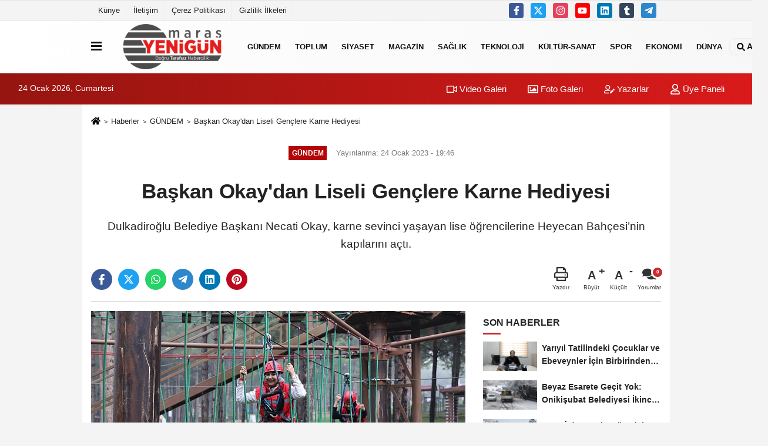

--- FILE ---
content_type: text/html; charset=UTF-8
request_url: https://www.marasyenigun.com/baskan-okay-dan-liseli-genclere-karne-hediyesi/29830/
body_size: 10862
content:
 <!DOCTYPE html> <html lang="tr-TR"><head> <meta name="format-detection" content="telephone=no"/> <meta id="meta-viewport" name="viewport" content="width=1200"> <meta charset="utf-8"> <title>Başkan Okay’dan Liseli Gençlere Karne Hediyesi - GÜNDEM - Maraş Yenigün</title> <meta name="title" content="Başkan Okay&#39;dan Liseli Gençlere Karne Hediyesi - GÜNDEM - Maraş Yenigün"> <meta name="description" content="Dulkadiroğlu Belediye Başkanı Necati Okay, karne sevinci yaşayan lise öğrencilerine Heyecan Bahçesi&#39;nin kapılarını açtı."> <meta name="datePublished" content="2023-01-24T19:46:37+03:00"> <meta name="dateModified" content="2023-01-24T19:46:37+03:00"> <meta name="articleSection" content="news"> <link rel="canonical" href="https://www.marasyenigun.com/baskan-okay-dan-liseli-genclere-karne-hediyesi/29830/" /> <link rel="manifest" href="https://www.marasyenigun.com/manifest.json"> <meta name="robots" content="max-image-preview:large" /> <meta name="robots" content="max-snippet:160"> <link rel="image_src" type="image/jpeg" href="https://www.marasyenigun.com/images/haberler/2023/01/baskan-okay-dan-liseli-genclere-karne-hediyesi.jpg"/> <meta http-equiv="content-language" content="tr"/> <meta name="content-language" content="tr"><meta name="apple-mobile-web-app-status-bar-style" content="#ebe7e6"><meta name="msapplication-navbutton-color" content="#ebe7e6"> <meta name="theme-color" content="#ebe7e6"/> <link rel="shortcut icon" type="image/x-icon" href="https://www.marasyenigun.com/favicon.ico"> <link rel="apple-touch-icon" href="https://www.marasyenigun.com/favicon.ico"> <meta property="og:site_name" content="https://www.marasyenigun.com" /> <meta property="og:type" content="article" /> <meta property="og:title" content="Başkan Okay&#39;dan Liseli Gençlere Karne Hediyesi" /> <meta property="og:url" content="https://www.marasyenigun.com/baskan-okay-dan-liseli-genclere-karne-hediyesi/29830/" /> <meta property="og:description" content="Dulkadiroğlu Belediye Başkanı Necati Okay, karne sevinci yaşayan lise öğrencilerine Heyecan Bahçesi&#39;nin kapılarını açtı."/> <meta property="og:image" content="https://www.marasyenigun.com/images/haberler/2023/01/baskan-okay-dan-liseli-genclere-karne-hediyesi.jpg" /> <meta property="og:locale" content="tr_TR" /> <meta property="og:image:width" content="641" /> <meta property="og:image:height" content="380" /> <meta property="og:image:alt" content="Başkan Okay&#39;dan Liseli Gençlere Karne Hediyesi" /> <meta name="twitter:card" content="summary_large_image" /> <meta name="twitter:url" content="https://www.marasyenigun.com/baskan-okay-dan-liseli-genclere-karne-hediyesi/29830/" /> <meta name="twitter:title" content="Başkan Okay&#39;dan Liseli Gençlere Karne Hediyesi" /> <meta name="twitter:description" content="Dulkadiroğlu Belediye Başkanı Necati Okay, karne sevinci yaşayan lise öğrencilerine Heyecan Bahçesi&#39;nin kapılarını açtı." /> <meta name="twitter:image:src" content="https://www.marasyenigun.com/images/haberler/2023/01/baskan-okay-dan-liseli-genclere-karne-hediyesi.jpg" /> <meta name="twitter:domain" content="https://www.marasyenigun.com" /> <link rel="alternate" type="application/rss+xml" title="Başkan Okay&#39;dan Liseli Gençlere Karne Hediyesi" href="https://www.marasyenigun.com/rss_gundem_5.xml"/> <script type="text/javascript"> var facebookApp = ''; var facebookAppVersion = ''; var twitter_username = ''; var reklamtime = "1000"; var domainname = "https://www.marasyenigun.com"; var splashcookie = null; var splashtime = null;	var _TOKEN = "9b5e58ff1a2b01fd270ab9560b80df70"; </script><link rel="preload" as="style" href="https://www.marasyenigun.com/template/prime/assets/css/app.css?v=2024052315594420250927143640" /><link rel="stylesheet" type="text/css" media='all' href="https://www.marasyenigun.com/template/prime/assets/css/app.css?v=2024052315594420250927143640"/> <link rel="preload" as="script" href="https://www.marasyenigun.com/template/prime/assets/js/app.js?v=2024052315594420250927143640" /><script src="https://www.marasyenigun.com/template/prime/assets/js/app.js?v=2024052315594420250927143640"></script> <script src="https://www.marasyenigun.com/template/prime/assets/js/sticky.sidebar.js?v=2024052315594420250927143640"></script> <script src="https://www.marasyenigun.com/template/prime/assets/js/libs/swiper/swiper.js?v=2024052315594420250927143640" defer></script> <script src="https://www.marasyenigun.com/template/prime/assets/js/print.min.js?v=2024052315594420250927143640" defer></script> <script src="https://www.marasyenigun.com/reg-sw.js?v=2024052315594420250927143640" defer></script> <script data-schema="organization" type="application/ld+json"> { "@context": "https://schema.org", "@type": "Organization", "name": "Maraş Yenigün", "url": "https://www.marasyenigun.com", "logo": { "@type": "ImageObject",	"url": "https://www.marasyenigun.com/images/genel/marasyenigun.png",	"width": 360, "height": 90}, "sameAs": [ "https://www.facebook.com/marasyenigun1/?ref=bookmarks", "http://www.youtube.com", "https://twitter.com/ayhanakyol_46", "http://www.instragram.com", "https://www.linkedin.com/in/ayhan-akyol-09930aa9/", "http://www.xing.com", "http://www.tumblr.com" ] } </script> <script type="application/ld+json"> { "@context": "https://schema.org", "@type": "BreadcrumbList",	"@id": "https://www.marasyenigun.com/baskan-okay-dan-liseli-genclere-karne-hediyesi/29830/#breadcrumb", "itemListElement": [{ "@type": "ListItem", "position": 1, "item": { "@id": "https://www.marasyenigun.com", "name": "Ana Sayfa" } }, { "@type": "ListItem", "position": 2, "item": {"@id": "https://www.marasyenigun.com/gundem/","name": "GÜNDEM" } }, { "@type": "ListItem", "position": 3, "item": { "@id": "https://www.marasyenigun.com/baskan-okay-dan-liseli-genclere-karne-hediyesi/29830/", "name": "Başkan Okay&#39;dan Liseli Gençlere Karne Hediyesi" } }] } </script> <script type="application/ld+json">{ "@context": "https://schema.org", "@type": "NewsArticle",	"inLanguage":"tr-TR", "mainEntityOfPage": { "@type": "WebPage", "@id": "https://www.marasyenigun.com/baskan-okay-dan-liseli-genclere-karne-hediyesi/29830/" }, "headline": "Başkan Okay&amp;#39;dan Liseli Gençlere Karne Hediyesi", "name": "Başkan Okay&#39;dan Liseli Gençlere Karne Hediyesi", "articleBody": "Dulkadiroğlu Belediye Başkanı Necati Okay, karne sevinci yaşayan lise öğrencilerine Heyecan Bahçesi&#39;nin kapılarını açtı. Karnesini getiren öğrencilere ücretsiz aktivite imkanı sunulması talimatını veren Başkan Okay, geleceğin teminatı gençlerin her zaman yanında olduğunu söyledi.
Dulkadiroğlu Belediye Başkanı Necati Okay, karne heyecanı yaşayan liseli gençlere Heyecan Bahçesi&#39;nde karne hediyesi vereceklerini söyledi. Karnesi ile birlikte Heyecan Bahçesi&#39;ne giden liseli öğrencilere aktivite alanlarının ücretsiz bir şekilde kullandırılacağını ifade eden Başkan Okay, konuyla ilgili şunları söyledi: &quot;Geleceğimizin teminatı olan evlatlarımız yarıyıl tatiline başladı. Yoğun eğitim programı sonunda onların en iyi ve en eğlenceli şekilde dinlenmeleri adına bizler de bir program hazırladık. Gençlerin çok sevdiği heyecan bahçesinde aktivite alanlarını karne sevinci yaşayan öğrencilere ücretsiz yaptık. Yarıyıl tatili boyunca öğrencilerimiz bu imkandan yararlana bilecekler. Öğrencilerimizden beklentimiz derslerinde başarı göstermesidir. Onların hayatlarını kolaylaştırma ve geleceğe hazırlama konusunda biz üzerimize düşeni yapıyoruz. Onlar da ortaya koyacakları başarılarla devletimize ve milletimize faydalı bireyler olacaklar. Tüm öğrenci kardeşlerimizi başarılarından dolayı tebrik ediyorum. Her zaman onların yanındayız.&quot;
", "articleSection": "GÜNDEM",	"wordCount": 154,	"image": [{	"@type": "ImageObject",	"url": "https://www.marasyenigun.com/images/haberler/2023/01/baskan-okay-dan-liseli-genclere-karne-hediyesi.jpg",	"height": 380,	"width": 641 }], "datePublished": "2023-01-24T19:46:37+03:00", "dateModified": "2023-01-24T19:46:37+03:00", "genre": "news",	"isFamilyFriendly":"True",	"publishingPrinciples":"https://www.marasyenigun.com/gizlilik-ilkesi.html",	"thumbnailUrl": "https://www.marasyenigun.com/images/haberler/2023/01/baskan-okay-dan-liseli-genclere-karne-hediyesi.jpg", "typicalAgeRange": "7-", "keywords": "",	"author": { "@type": "Person", "name": "Maraş Yenigün",	"url": "https://www.marasyenigun.com/editor/maras-yenigun" }, "publisher": { "@type": "Organization", "name": "Maraş Yenigün", "logo": { "@type": "ImageObject", "url": "https://www.marasyenigun.com/images/genel/marasyenigun.png", "width": 360, "height": 90 } }, "description": "Dulkadiroğlu Belediye Başkanı Necati Okay, karne sevinci yaşayan lise öğrencilerine Heyecan Bahçesi&#39;nin kapılarını açtı."
} </script><!-- Global site tag (gtag.js) - Google Analytics --><script async src="https://www.googletagmanager.com/gtag/js?id=UA-54245543-1"></script><script> window.dataLayer = window.dataLayer || []; function gtag(){dataLayer.push(arguments);} gtag('js', new Date()); gtag('config', 'UA-54245543-1');</script></head><body class=""> <div class="container position-relative"><div class="sabit-reklam fixed-reklam"></div><div class="sabit-reklam sag-sabit fixed-reklam"></div></div> <div class="container-fluid d-md-block d-none header-border"><div class="container d-md-block d-none"><div class="row"><div class="col-md-7"><ul class="nav text-12 float-left"> <li><a class="nav-link-top" href="https://www.marasyenigun.com/kunye.html" title="Künye" >Künye</a></li><li><a class="nav-link-top" href="https://www.siteadi.com/iletisim.html" title="İletişim" >İletişim</a></li><li><a class="nav-link-top" href="https://www.siteadi.com/cerez-politikasi.html" title="Çerez Politikası" >Çerez Politikası</a></li><li><a class="nav-link-top" href="https://www.siteadi.com/gizlilik-ilkeleri.html" title="Gizlilik İlkeleri" >Gizlilik İlkeleri</a></li> </ul></div><div class="col-md-5"><div class="my-1 float-right"> <a href="https://www.facebook.com/marasyenigun1/?ref=bookmarks" title="https://www.facebook.com/marasyenigun1/?ref=bookmarks" target="_blank" rel="noopener" class="bg-facebook btn btn-icon-top rounded mr-2"><svg width="16" height="16" class="svg-wh"> <use xlink:href="https://www.marasyenigun.com/template/prime/assets/img/spritesvg.svg#facebook-f" /> </svg> </a> <a href="https://twitter.com/ayhanakyol_46" title="https://twitter.com/ayhanakyol_46" target="_blank" rel="noopener" class="bg-twitter btn btn-icon-top rounded mr-2"><svg width="16" height="16" class="svg-wh"> <use xlink:href="https://www.marasyenigun.com/template/prime/assets/img/spritesvg.svg#twitterx" /> </svg> </a> <a href="http://www.instragram.com" title="http://www.instragram.com" target="_blank" rel="noopener" class="bg-instagram btn btn-icon-top rounded mr-2"><svg width="16" height="16" class="svg-wh"> <use xlink:href="https://www.marasyenigun.com/template/prime/assets/img/spritesvg.svg#instagram" /> </svg> </a> <a href="http://www.youtube.com" title="http://www.youtube.com" target="_blank" rel="noopener" class="bg-youtube btn btn-icon-top rounded mr-2"><svg width="16" height="16" class="svg-wh"> <use xlink:href="https://www.marasyenigun.com/template/prime/assets/img/spritesvg.svg#youtube" /> </svg> </a> <a href="https://www.linkedin.com/in/ayhan-akyol-09930aa9/" title="https://www.linkedin.com/in/ayhan-akyol-09930aa9/" target="_blank" rel="noopener" class="bg-linkedin btn btn-icon-top rounded mr-2"><svg width="16" height="16" class="svg-wh"> <use xlink:href="https://www.marasyenigun.com/template/prime/assets/img/spritesvg.svg#linkedin" /> </svg> </a> <a href="http://www.tumblr.com" target="_blank" rel="noopener" class="bg-tumblr btn btn-icon-top rounded mr-2" title="http://www.tumblr.com"><svg width="16" height="16" class="svg-wh"> <use xlink:href="https://www.marasyenigun.com/template/prime/assets/img/spritesvg.svg#tumblr" /> </svg> </a> <a href="maras4646" target="_blank" rel="noopener" class="bg-telegram btn btn-icon-top rounded mr-2" title="maras4646"><svg width="16" height="16" class="svg-wh"> <use xlink:href="https://www.marasyenigun.com/template/prime/assets/img/spritesvg.svg#telegram" /> </svg> </a> </div></div> </div> </div></div> <div class="header-border"></div> <nav class="d-print-none navbar navbar-expand-lg bg-white align-items-center header box-shadow-menu"> <div class="container"><div class="menu" data-toggle="modal" data-target="#menu-aside" data-toggle-class="modal-open-aside"> <span class="menu-item"></span> <span class="menu-item"></span> <span class="menu-item"></span> </div> <a class="navbar-brand logo align-items-center" href="https://www.marasyenigun.com" title="Maraş Yenigün, Maraş Son Dakika Haberler"><picture> <source data-srcset="https://www.marasyenigun.com/images/genel/marasyenigun.webp?v=2024052315594420250927143640" type="image/webp" class="img-fluid logoh"> <source data-srcset="https://www.marasyenigun.com/images/genel/marasyenigun.png?v=2024052315594420250927143640" type="image/jpeg" class="img-fluid logoh"> <img src="https://www.marasyenigun.com/images/genel/marasyenigun.png?v=2024052315594420250927143640" alt="Anasayfa" class="img-fluid logoh" width="100%" height="100%"></picture></a> <ul class="navbar-nav mr-auto font-weight-bolder nav-active-border bottom b-primary d-none d-md-flex"> <li class="nav-item text-uppercase"><a class="nav-link text-uppercase" href="https://www.marasyenigun.com/gundem/" title="GÜNDEM" >GÜNDEM</a></li><li class="nav-item dropdown dropdown-hover"><a class="nav-link text-uppercase" href="https://www.marasyenigun.com/toplum/" title="TOPLUM" >TOPLUM</a><div class="dropdown-menu px-2 py-2"><a class="d-block p-1 text-nowrap nav-link" href="https://www.marasyenigun.com/asayis/" title="ASAYİŞ" >ASAYİŞ</a></div></li><li class="nav-item text-uppercase"><a class="nav-link text-uppercase" href="https://www.marasyenigun.com/siyaset/" title="SİYASET" >SİYASET</a></li><li class="nav-item text-uppercase"><a class="nav-link text-uppercase" href="https://www.marasyenigun.com/magazin/" title="MAGAZİN" >MAGAZİN</a></li><li class="nav-item text-uppercase"><a class="nav-link text-uppercase" href="https://www.marasyenigun.com/saglik/" title="SAĞLIK" >SAĞLIK</a></li><li class="nav-item text-uppercase"><a class="nav-link text-uppercase" href="https://www.marasyenigun.com/teknoloji/" title="TEKNOLOJİ" >TEKNOLOJİ</a></li><li class="nav-item text-uppercase"><a class="nav-link text-uppercase" href="https://www.marasyenigun.com/kultur-sanat/" title="KÜLTÜR-SANAT" >KÜLTÜR-SANAT</a></li><li class="nav-item text-uppercase"><a class="nav-link text-uppercase" href="https://www.marasyenigun.com/spor/" title="SPOR" >SPOR</a></li><li class="nav-item text-uppercase"><a class="nav-link text-uppercase" href="https://www.marasyenigun.com/ekonomi/" title="EKONOMİ" >EKONOMİ</a></li><li class="nav-item text-uppercase"><a class="nav-link text-uppercase" href="https://www.marasyenigun.com/dunya/" title="DÜNYA" >DÜNYA</a></li> </ul> <ul class="navbar-nav ml-auto align-items-center font-weight-bolder"> <li class="nav-item"><a href="javascript:;" data-toggle="modal" data-target="#search-box" class="search-button nav-link py-1" title="Arama"><svg class="svg-bl" width="14" height="18"> <use xlink:href="https://www.marasyenigun.com/template/prime/assets/img/spritesvg.svg#search" /> </svg> <span> Ara</span></a></li> </ul> </div></nav></header><div class="container-fluid d-md-block sondakika-bg d-print-none"> <div class="row py-s px-3"> <div class="col-md-5"> <span id="bugun">Bugün <script> function tarihsaat() { var b = new Date, g = b.getSeconds(), d = b.getMinutes(), a = b.getHours(), c = b.getDay(), h = b.getDate(), k = b.getMonth(), b = b.getFullYear(); 10 > a && (a = "0" + a); 10 > g && (g = "0" + g); 10 > d && (d = "0" + d); document.getElementById("bugun").innerHTML = h + " " + "Ocak Şubat Mart Nisan Mayıs Haziran Temmuz Ağustos Eylül Ekim Kasım Aralık".split(" ")[k] + " " + b + ", " + "Pazar Pazartesi Salı Çarşamba Perşembe Cuma Cumartesi".split(" ")[c] + " "; setTimeout("tarihsaat()", 1E3) } function CC_noErrors() { return !0 } window.onerror = CC_noErrors; function bookmarksite(b, g) { document.all ? window.external.AddFavorite(g, b) : window.sidebar && window.sidebar.addPanel(b, g, "") } tarihsaat();</script></span> </div> <div class="col-md-7 d-none d-md-block"> <div class="text-right text-16"><a href="https://www.marasyenigun.com/video-galeri/" class="px-3" title="Video Galeri" ><svg class="svg-whss" width="18" height="18"> <use xlink:href="https://www.marasyenigun.com/template/prime/assets/img/sprite.svg#video" /> </svg> Video Galeri</a> <a href="https://www.marasyenigun.com/foto-galeri/" class="px-3" title="Foto Galeri" ><svg class="svg-whss" width="18" height="18"> <use xlink:href="https://www.marasyenigun.com/template/prime/assets/img/sprite.svg#image" /> </svg> Foto Galeri</a> <a href="https://www.marasyenigun.com/kose-yazarlari/" class="px-3" title="Köşe Yazarları" ><svg class="svg-whss" width="18" height="18"> <use xlink:href="https://www.marasyenigun.com/template/prime/assets/img/sprite.svg#user-edit" /> </svg> Yazarlar</a> <a class="px-3" href="https://www.marasyenigun.com/kullanici-girisi/" ><svg class="svg-whss" width="18" height="18"> <use xlink:href="https://www.marasyenigun.com/template/prime/assets/img/sprite.svg#user" /> </svg> Üye Paneli</a> </div> </div> </div></div> <div class="fixed-share bg-white box-shadow is-hidden align-items-center d-flex post-tools px-3"> <span class="bg-facebook post-share share-link" onClick="ShareOnFacebook('https://www.marasyenigun.com/baskan-okay-dan-liseli-genclere-karne-hediyesi/29830/');return false;" title="facebook"><svg width="18" height="18" class="svg-wh"><use xlink:href="https://www.marasyenigun.com/template/prime/assets/img/sprite.svg?v=1#facebook-f"></use></svg> </span> <span class="bg-twitter post-share share-link" onClick="ShareOnTwitter('https://www.marasyenigun.com/baskan-okay-dan-liseli-genclere-karne-hediyesi/29830/', 'tr', '', 'Başkan Okay’dan Liseli Gençlere Karne Hediyesi')" title="twitter"><svg width="18" height="18" class="svg-wh"><use xlink:href="https://www.marasyenigun.com/template/prime/assets/img/sprite.svg?v=1#twitterx"></use></svg></span> <a rel="noopener" class="bg-whatsapp post-share share-link" href="https://api.whatsapp.com/send?text=Başkan Okay’dan Liseli Gençlere Karne Hediyesi https://www.marasyenigun.com/baskan-okay-dan-liseli-genclere-karne-hediyesi/29830/" title="whatsapp"><svg width="18" height="18" class="svg-wh"><use xlink:href="https://www.marasyenigun.com/template/prime/assets/img/sprite.svg?v=1#whatsapp"></use></svg></a> <a target="_blank" rel="noopener" class="bg-telegram post-share share-link" href="https://t.me/share/url?url=https://www.marasyenigun.com/baskan-okay-dan-liseli-genclere-karne-hediyesi/29830/&text=Başkan Okay’dan Liseli Gençlere Karne Hediyesi" title="telegram"><svg width="18" height="18" class="svg-wh"><use xlink:href="https://www.marasyenigun.com/template/prime/assets/img/sprite.svg?v=1#telegram"></use></svg></a> <a target="_blank" rel="noopener" class="bg-linkedin post-share share-link" href="https://www.linkedin.com/shareArticle?url=https://www.marasyenigun.com/baskan-okay-dan-liseli-genclere-karne-hediyesi/29830/" title="linkedin"><svg width="18" height="18" class="svg-wh"><use xlink:href="https://www.marasyenigun.com/template/prime/assets/img/sprite.svg?v=1#linkedin"></use></svg></a> <a target="_blank" rel="noopener" class="bg-pinterest post-share share-link" href="https://pinterest.com/pin/create/button/?url=https://www.marasyenigun.com/baskan-okay-dan-liseli-genclere-karne-hediyesi/29830/&media=https://www.marasyenigun.com/images/haberler/2023/01/baskan-okay-dan-liseli-genclere-karne-hediyesi.jpg&description=Başkan Okay’dan Liseli Gençlere Karne Hediyesi" title="pinterest"><svg width="18" height="18" class="svg-wh"><use xlink:href="https://www.marasyenigun.com/template/prime/assets/img/sprite.svg?v=1#pinterest"></use></svg></a> <div class="ml-auto d-flex align-items-center"> <a href="javascript:;" class="font-buyut text-muted text-center font-button plus mr-2"> <span>A</span> <div class="text-10 font-weight-normal">Büyüt</div> </a> <a href="javascript:;" class="font-kucult text-muted text-center font-button mr-2"> <span>A</span> <div class="text-10 font-weight-normal">Küçült</div> </a> <a href="javascript:;" class="text-muted text-center position-relative scroll-go" data-scroll="yorumlar-29830" data-count="0"> <svg class="svg-gr" width="24" height="24"><use xlink:href="https://www.marasyenigun.com/template/prime/assets/img/sprite.svg?v=1#comments" /></svg> <div class="text-10">Yorumlar</div> </a> </div> </div> <div class="print-body" id="print-29830"> <div class="container py-1 bg-white"> <nav aria-label="breadcrumb"> <ol class="breadcrumb justify-content-left"> <li class="breadcrumb-item"><a href="https://www.marasyenigun.com" title="Ana Sayfa"><svg class="svg-br-2" width="16" height="16"><use xlink:href="https://www.marasyenigun.com/template/prime/assets/img/sprite.svg?v=1#home" /></svg></a></li> <li class="breadcrumb-item"><a href="https://www.marasyenigun.com/arsiv/" title="Arşiv">Haberler</a></li> <li class="breadcrumb-item"><a href="https://www.marasyenigun.com/gundem/" title="GÜNDEM">GÜNDEM</a></li> <li class="breadcrumb-item active d-md-block d-none" aria-current="page"><a href="https://www.marasyenigun.com/baskan-okay-dan-liseli-genclere-karne-hediyesi/29830/" title="Başkan Okay&#39;dan Liseli Gençlere Karne Hediyesi">Başkan Okay&#39;dan Liseli Gençlere Karne Hediyesi</a></li> </ol> </nav> <div id="haberler"> <div class="haber-kapsa print-body" id="print-29830"> <div class="news-start"> <article id="haber-29830"> <div class="text-md-center" > <div class="text-muted text-sm py-2 d-md-flex align-items-center justify-content-center"> <div class="badge badge-lg text-uppercase bg-primary mr-3 my-2 " style="background: !important;"> GÜNDEM </div> <div class="d-md-block text-12 text-fade"><svg class="svg-gr-2 d-none" width="14" height="14"><use xlink:href="https://www.marasyenigun.com/template/prime/assets/img/sprite.svg?v=1#clock"></use></svg> Yayınlanma: 24 Ocak 2023 - 19:46 </div> <div class="text-12 ml-md-3 text-fade"> </div> </div> <h1 class="text-36 post-title my-2 py-2 font-weight-bold"> Başkan Okay&#39;dan Liseli Gençlere Karne Hediyesi </h1> <h2 class="text-2222 mb-0 my-2 py-2 font-weight-normal">Dulkadiroğlu Belediye Başkanı Necati Okay, karne sevinci yaşayan lise öğrencilerine Heyecan Bahçesi’nin kapılarını açtı.</h2> <div class="text-muted text-sm py-2 d-md-none align-items-center d-flex text-nowrap"> <div class="badge badge-lg text-uppercase bg-primary mr-3"> GÜNDEM </div> <div class="text-12"> 24 Ocak 2023 - 19:46 </div> <div class="ml-3 d-none d-md-block text-12"> </div> </div> <div class="fix-socials_btm d-flex d-md-none"> <div class="post-tools"> <a rel="noopener" class="post-share share-link" href="https://www.marasyenigun.com" title="Ana Sayfa"><svg width="18" height="18" class="svg-wh"><use xlink:href="https://www.marasyenigun.com/template/prime/assets/img/sprite.svg?v=1#home"></use></svg></a> <span class="bg-facebook post-share share-link" onClick="ShareOnFacebook('https://www.marasyenigun.com/baskan-okay-dan-liseli-genclere-karne-hediyesi/29830/');return false;" title="facebook"><svg width="18" height="18" class="svg-wh"><use xlink:href="https://www.marasyenigun.com/template/prime/assets/img/sprite.svg?v=1#facebook-f"></use></svg> </span> <span class="bg-twitter post-share share-link" onClick="ShareOnTwitter('https://www.marasyenigun.com/baskan-okay-dan-liseli-genclere-karne-hediyesi/29830/', 'tr', '', 'Başkan Okay’dan Liseli Gençlere Karne Hediyesi')" title="twitter"><svg width="18" height="18" class="svg-wh"><use xlink:href="https://www.marasyenigun.com/template/prime/assets/img/sprite.svg?v=1#twitterx"></use></svg> </span> <a target="_blank" rel="noopener" class="bg-whatsapp post-share share-link" href="https://api.whatsapp.com/send?text=Başkan Okay’dan Liseli Gençlere Karne Hediyesi https://www.marasyenigun.com/baskan-okay-dan-liseli-genclere-karne-hediyesi/29830/" title="whatsapp"><svg width="18" height="18" class="svg-wh"><use xlink:href="https://www.marasyenigun.com/template/prime/assets/img/sprite.svg?v=1#whatsapp"></use></svg></a> <a target="_blank" rel="noopener" class="bg-telegram post-share share-link" href="https://t.me/share/url?url=https://www.marasyenigun.com/baskan-okay-dan-liseli-genclere-karne-hediyesi/29830/&text=Başkan Okay’dan Liseli Gençlere Karne Hediyesi" title="telegram"><svg width="18" height="18" class="svg-wh"><use xlink:href="https://www.marasyenigun.com/template/prime/assets/img/sprite.svg?v=1#telegram"></use></svg></a> <a target="_blank" rel="noopener" class="bg-linkedin post-share share-link" href="https://www.linkedin.com/shareArticle?url=https://www.marasyenigun.com/baskan-okay-dan-liseli-genclere-karne-hediyesi/29830/" title="linkedin"><svg width="18" height="18" class="svg-wh"><use xlink:href="https://www.marasyenigun.com/template/prime/assets/img/sprite.svg?v=1#linkedin"></use></svg></a> <a target="_blank" rel="noopener" class="bg-pinterest post-share share-link" href="https://pinterest.com/pin/create/button/?url=https://www.marasyenigun.com/baskan-okay-dan-liseli-genclere-karne-hediyesi/29830/&media=https://www.marasyenigun.com/images/haberler/2023/01/baskan-okay-dan-liseli-genclere-karne-hediyesi.jpg&description=Başkan Okay’dan Liseli Gençlere Karne Hediyesi" title="pinterest"><svg width="18" height="18" class="svg-wh"><use xlink:href="https://www.marasyenigun.com/template/prime/assets/img/sprite.svg?v=1#pinterest"></use></svg></a> <div class="ml-5 ml-auto d-flex align-items-center"> <a href="javascript:;" class="text-muted text-center position-relative scroll-go d-md-inline-block " data-scroll="yorumlar-29830" data-count="0"> <svg class="svg-gr" width="24" height="24"><use xlink:href="https://www.marasyenigun.com/template/prime/assets/img/sprite.svg?v=1#comments" /></svg> <div class="text-10">Yorumlar</div> </a> </div> </div></div> <div class="post-tools my-3 d-flex d-print-none flex-scroll flex-wrap"> <span class="bg-facebook post-share share-link" onClick="ShareOnFacebook('https://www.marasyenigun.com/baskan-okay-dan-liseli-genclere-karne-hediyesi/29830/');return false;" title="facebook"><svg width="18" height="18" class="svg-wh"><use xlink:href="https://www.marasyenigun.com/template/prime/assets/img/sprite.svg?v=1#facebook-f"></use></svg> </span> <span class="bg-twitter post-share share-link" onClick="ShareOnTwitter('https://www.marasyenigun.com/baskan-okay-dan-liseli-genclere-karne-hediyesi/29830/', 'tr', '', 'Başkan Okay’dan Liseli Gençlere Karne Hediyesi')" title="twitter"><svg width="18" height="18" class="svg-wh"><use xlink:href="https://www.marasyenigun.com/template/prime/assets/img/sprite.svg?v=1#twitterx"></use></svg> </span> <a target="_blank" rel="noopener" class="bg-whatsapp post-share share-link" href="https://api.whatsapp.com/send?text=Başkan Okay’dan Liseli Gençlere Karne Hediyesi https://www.marasyenigun.com/baskan-okay-dan-liseli-genclere-karne-hediyesi/29830/" title="whatsapp"><svg width="18" height="18" class="svg-wh"><use xlink:href="https://www.marasyenigun.com/template/prime/assets/img/sprite.svg?v=1#whatsapp"></use></svg></a> <a target="_blank" rel="noopener" class="bg-telegram post-share share-link" href="https://t.me/share/url?url=https://www.marasyenigun.com/baskan-okay-dan-liseli-genclere-karne-hediyesi/29830/&text=Başkan Okay’dan Liseli Gençlere Karne Hediyesi" title="telegram"><svg width="18" height="18" class="svg-wh"><use xlink:href="https://www.marasyenigun.com/template/prime/assets/img/sprite.svg?v=1#telegram"></use></svg></a> <a target="_blank" rel="noopener" class="bg-linkedin post-share share-link" href="https://www.linkedin.com/shareArticle?url=https://www.marasyenigun.com/baskan-okay-dan-liseli-genclere-karne-hediyesi/29830/" title="linkedin"><svg width="18" height="18" class="svg-wh"><use xlink:href="https://www.marasyenigun.com/template/prime/assets/img/sprite.svg?v=1#linkedin"></use></svg></a> <a target="_blank" rel="noopener" class="bg-pinterest post-share share-link" href="https://pinterest.com/pin/create/button/?url=https://www.marasyenigun.com/baskan-okay-dan-liseli-genclere-karne-hediyesi/29830/&media=https://www.marasyenigun.com/images/haberler/2023/01/baskan-okay-dan-liseli-genclere-karne-hediyesi.jpg&description=Başkan Okay’dan Liseli Gençlere Karne Hediyesi" title="pinterest"><svg width="18" height="18" class="svg-wh"><use xlink:href="https://www.marasyenigun.com/template/prime/assets/img/sprite.svg?v=1#pinterest"></use></svg></a> <div class="ml-5 ml-auto d-flex align-items-center"> <a href="javascript:;" class="text-muted text-center mr-4 printer d-none d-md-inline-block" name="print29830" id="29830" title="Yazdır"> <svg class="svg-gr" width="24" height="24"><use xlink:href="https://www.marasyenigun.com/template/prime/assets/img/sprite.svg?v=1#print" /></svg> <div class="text-10">Yazdır</div> </a> <a href="javascript:;" class="font-buyut text-muted text-center font-button plus mr-2"> <span>A</span> <div class="text-10 font-weight-normal">Büyüt</div> </a> <a href="javascript:;" class="font-kucult text-muted text-center font-button mr-2"> <span>A</span> <div class="text-10 font-weight-normal">Küçült</div> </a> <a href="javascript:;" class="text-muted text-center position-relative scroll-go d-none d-md-inline-block " data-scroll="yorumlar-29830" data-count="0"> <svg class="svg-gr" width="24" height="24"><use xlink:href="https://www.marasyenigun.com/template/prime/assets/img/sprite.svg?v=1#comments" /></svg> <div class="text-10">Yorumlar</div> </a> </div> </div> </div> <div class="border-bottom my-3"></div> <div class="row"> <div class="col-md-8"> <div class="lazy mb-4 responsive-image"> <a data-fancybox="image" href="https://www.marasyenigun.com/images/haberler/2023/01/baskan-okay-dan-liseli-genclere-karne-hediyesi.jpg" title="Başkan Okay’dan Liseli Gençlere Karne Hediyesi"><img src="https://www.marasyenigun.com/template/prime/assets/img/641x380.jpg?v=2024052315594420250927143640" data-src="https://www.marasyenigun.com/images/haberler/2023/01/baskan-okay-dan-liseli-genclere-karne-hediyesi.jpg" width="100%" height="100%" alt="Başkan Okay’dan Liseli Gençlere Karne Hediyesi" class="img-fluid lazy"/></a> </div> <div class="post-body my-3"> <div class="detay" property="articleBody"> <p>Dulkadiroğlu Belediye Başkanı Necati Okay, karne sevinci yaşayan lise öğrencilerine Heyecan Bahçesi’nin kapılarını açtı. Karnesini getiren öğrencilere ücretsiz aktivite imkanı sunulması talimatını veren Başkan Okay, geleceğin teminatı gençlerin her zaman yanında olduğunu söyledi.<br /><br />Dulkadiroğlu Belediye Başkanı Necati Okay, karne heyecanı yaşayan liseli gençlere Heyecan Bahçesi’nde karne hediyesi vereceklerini söyledi. Karnesi ile birlikte Heyecan Bahçesi’ne giden liseli öğrencilere aktivite alanlarının ücretsiz bir şekilde kullandırılacağını ifade eden Başkan Okay, konuyla ilgili şunları söyledi: “Geleceğimizin teminatı olan evlatlarımız yarıyıl tatiline başladı. Yoğun eğitim programı sonunda onların en iyi ve en eğlenceli şekilde dinlenmeleri adına bizler de bir program hazırladık. Gençlerin çok sevdiği heyecan bahçesinde aktivite alanlarını karne sevinci yaşayan öğrencilere ücretsiz yaptık. Yarıyıl tatili boyunca öğrencilerimiz bu imkandan yararlana bilecekler. Öğrencilerimizden beklentimiz derslerinde başarı göstermesidir. Onların hayatlarını kolaylaştırma ve geleceğe hazırlama konusunda biz üzerimize düşeni yapıyoruz. Onlar da ortaya koyacakları başarılarla devletimize ve milletimize faydalı bireyler olacaklar. Tüm öğrenci kardeşlerimizi başarılarından dolayı tebrik ediyorum. Her zaman onların yanındayız.”</p> </div> </div> <div class="clearfixy"></div><div class="emojiler py-3" data-id="29830"></div><script> $(document).ready(function () {
$('.emojiler[data-id="'+29830+'"]').load('https://www.marasyenigun.com/template/prime/include/emoji.php?postid=29830&type=1');
});</script> <div class="my-3 py-1 d-print-none commenttab" id="yorumlar-29830"> <div class="b-t"> <div class="nav-active-border b-primary top"> <ul class="nav font-weight-bold align-items-center" id="myTab" role="tablist"> <li class="nav-item" role="tab" aria-selected="false"> <a class="nav-link py-3 active" id="comments-tab-29830" data-toggle="tab" href="#comments-29830"><span class="d-md-block text-16">YORUMLAR</span></a> </li> </ul> </div> </div> <div class="tab-content"> <div class="tab-pane show active" id="comments-29830"> <div class="my-3"> <div class="commentResult"></div> <form class="contact_form commentstyle" action="" onsubmit="return tumeva.commentSubmit(this)" name="yorum"> <div class="reply my-2" id="kim" style="display:none;"><strong> <span></span> </strong> adlı kullanıcıya cevap <a href="#" class="notlikeid reply-comment-cancel">x</a> </div> <div class="form-group"> <textarea onkeyup="textCounterJS(this.form.Yorum,this.form.remLensoz,1000);" id="yorum" type="text" minlength="10" name="Yorum" required="required" class="form-control pb-4" placeholder="Kanunlara aykırı, konuyla ilgisi olmayan, küfür içeren yorumlar onaylanmamaktadır.IP adresiniz kaydedilmektedir."></textarea> <label for="remLensoz"> <input autocomplete="off" class="commentbgr text-12 border-0 py-2 px-1" readonly id="remLensoz" name="remLensoz" type="text" maxlength="3" value="2000 karakter"/> </label> <script type="text/javascript"> function textCounterJS(field, cntfield, maxlimit) { if (field.value.length > maxlimit) field.value = field.value.substring(0, maxlimit); else cntfield.value = (maxlimit - field.value.length).toString().concat(' karakter'); } </script> </div> <div class="row"> <div class="col-md-6"> <div class="form-group"> <input autocomplete="off" type="text" maxlength="75" name="AdSoyad" class="form-control" id="adsoyad" required placeholder="Ad / Soyad"> </div> </div> </div> <input type="hidden" name="Baglanti" value="0" class="YorumId"/> <input type="hidden" name="Durum" value="YorumGonder"/> <input type="hidden" name="VeriId" value="29830"/> <input type="hidden" name="Tip" value="1"/> <input type="hidden" name="show" value="20260124"/> <input type="hidden" name="token" value="9b5e58ff1a2b01fd270ab9560b80df70"> <button id="send" type="submit" class="text-14 btn btn-sm btn-primary px-4 font-weight-bold"> Gönder</button> </form> </div> <!-- yorumlar --> </div> </div></div> <div class="heading d-print-none py-3">İlginizi Çekebilir</div><div class="row row-sm list-grouped d-print-none"> <div class="col-md-6"> <div class="list-item block"> <a href="https://www.marasyenigun.com/yariyil-tatilindeki-cocuklar-ve-ebeveynler-icin-birbirinden-degerli-tavsiyeler/36464/" title="Yarıyıl Tatilindeki Çocuklar ve Ebeveynler İçin Birbirinden Değerli Tavsiyeler"><picture> <source data-srcset="https://www.marasyenigun.com/images/haberler/2026/01/yariyil-tatilindeki-cocuklar-ve-ebeveynler-icin-birbirinden-degerli-tavsiyeler-875-t.webp" type="image/webp" class="img-fluid"> <source data-srcset="https://www.marasyenigun.com/images/haberler/2026/01/yariyil-tatilindeki-cocuklar-ve-ebeveynler-icin-birbirinden-degerli-tavsiyeler-875-t.jpg" type="image/jpeg" class="img-fluid"> <img src="https://www.marasyenigun.com/template/prime/assets/img/313x170.jpg?v=2024052315594420250927143640" data-src="https://www.marasyenigun.com/images/haberler/2026/01/yariyil-tatilindeki-cocuklar-ve-ebeveynler-icin-birbirinden-degerli-tavsiyeler-875-t.jpg" alt="Yarıyıl Tatilindeki Çocuklar ve Ebeveynler İçin Birbirinden Değerli Tavsiyeler" class="img-fluid lazy maxh3" width="384" height="208"></picture></a> <div class="list-content"> <div class="list-body h-2x"><a href="https://www.marasyenigun.com/yariyil-tatilindeki-cocuklar-ve-ebeveynler-icin-birbirinden-degerli-tavsiyeler/36464/" title="Yarıyıl Tatilindeki Çocuklar ve Ebeveynler İçin Birbirinden Değerli Tavsiyeler" class="list-title mt-1">Yarıyıl Tatilindeki Çocuklar ve Ebeveynler İçin Birbirinden Değerli Tavsiyeler</a> </div> </div> </div> </div> <div class="col-md-6"> <div class="list-item block"> <a href="https://www.marasyenigun.com/beyaz-esarete-gecit-yok-onikisubat-belediyesi-ikinci-gunde-de-teyakkuzda/36463/" title="Beyaz Esarete Geçit Yok: Onikişubat Belediyesi İkinci Günde de Teyakkuzda"><picture> <source data-srcset="https://www.marasyenigun.com/images/haberler/2026/01/beyaz-esarete-gecit-yok-onikisubat-belediyesi-ikinci-gunde-de-teyakkuzda-4078-t.webp" type="image/webp" class="img-fluid"> <source data-srcset="https://www.marasyenigun.com/images/haberler/2026/01/beyaz-esarete-gecit-yok-onikisubat-belediyesi-ikinci-gunde-de-teyakkuzda-4078-t.jpg" type="image/jpeg" class="img-fluid"> <img src="https://www.marasyenigun.com/template/prime/assets/img/313x170.jpg?v=2024052315594420250927143640" data-src="https://www.marasyenigun.com/images/haberler/2026/01/beyaz-esarete-gecit-yok-onikisubat-belediyesi-ikinci-gunde-de-teyakkuzda-4078-t.jpg" alt="Beyaz Esarete Geçit Yok: Onikişubat Belediyesi İkinci Günde de Teyakkuzda" class="img-fluid lazy maxh3" width="384" height="208"></picture></a> <div class="list-content"> <div class="list-body h-2x"><a href="https://www.marasyenigun.com/beyaz-esarete-gecit-yok-onikisubat-belediyesi-ikinci-gunde-de-teyakkuzda/36463/" title="Beyaz Esarete Geçit Yok: Onikişubat Belediyesi İkinci Günde de Teyakkuzda" class="list-title mt-1">Beyaz Esarete Geçit Yok: Onikişubat Belediyesi İkinci Günde de Teyakkuzda</a> </div> </div> </div> </div> <div class="col-md-6"> <div class="list-item block"> <a href="https://www.marasyenigun.com/kaski-den-karla-mucadeleye-guclu-destek/36462/" title="KASKİ’den Karla Mücadeleye Güçlü Destek"><picture> <source data-srcset="https://www.marasyenigun.com/images/haberler/2026/01/kaski-den-karla-mucadeleye-guclu-destek-962-t.webp" type="image/webp" class="img-fluid"> <source data-srcset="https://www.marasyenigun.com/images/haberler/2026/01/kaski-den-karla-mucadeleye-guclu-destek-962-t.jpg" type="image/jpeg" class="img-fluid"> <img src="https://www.marasyenigun.com/template/prime/assets/img/313x170.jpg?v=2024052315594420250927143640" data-src="https://www.marasyenigun.com/images/haberler/2026/01/kaski-den-karla-mucadeleye-guclu-destek-962-t.jpg" alt="KASKİ’den Karla Mücadeleye Güçlü Destek" class="img-fluid lazy maxh3" width="384" height="208"></picture></a> <div class="list-content"> <div class="list-body h-2x"><a href="https://www.marasyenigun.com/kaski-den-karla-mucadeleye-guclu-destek/36462/" title="KASKİ’den Karla Mücadeleye Güçlü Destek" class="list-title mt-1">KASKİ’den Karla Mücadeleye Güçlü Destek</a> </div> </div> </div> </div> <div class="col-md-6"> <div class="list-item block"> <a href="https://www.marasyenigun.com/24-ocak-ta-kar-ve-karla-karisik-yagmur-uyarisi/36461/" title="24 Ocak’ta Kar ve Karla Karışık Yağmur Uyarısı!"><picture> <source data-srcset="https://www.marasyenigun.com/images/haberler/2026/01/24-ocak-ta-kar-ve-karla-karisik-yagmur-uyarisi-4379-t.webp" type="image/webp" class="img-fluid"> <source data-srcset="https://www.marasyenigun.com/images/haberler/2026/01/24-ocak-ta-kar-ve-karla-karisik-yagmur-uyarisi-4379-t.jpg" type="image/jpeg" class="img-fluid"> <img src="https://www.marasyenigun.com/template/prime/assets/img/313x170.jpg?v=2024052315594420250927143640" data-src="https://www.marasyenigun.com/images/haberler/2026/01/24-ocak-ta-kar-ve-karla-karisik-yagmur-uyarisi-4379-t.jpg" alt="24 Ocak’ta Kar ve Karla Karışık Yağmur Uyarısı!" class="img-fluid lazy maxh3" width="384" height="208"></picture></a> <div class="list-content"> <div class="list-body h-2x"><a href="https://www.marasyenigun.com/24-ocak-ta-kar-ve-karla-karisik-yagmur-uyarisi/36461/" title="24 Ocak’ta Kar ve Karla Karışık Yağmur Uyarısı!" class="list-title mt-1">24 Ocak’ta Kar ve Karla Karışık Yağmur Uyarısı!</a> </div> </div> </div> </div> </div></div> <div class="col-md-4 d-print-none sidebar29830"><div class="heading my-2">Son Haberler</div> <div class="list-grid"> <a href="https://www.marasyenigun.com/yariyil-tatilindeki-cocuklar-ve-ebeveynler-icin-birbirinden-degerli-tavsiyeler/36464/" title="Yarıyıl Tatilindeki Çocuklar ve Ebeveynler İçin Birbirinden Değerli Tavsiyeler" class="list-item mb-0 py-2"> <picture> <source data-srcset="https://www.marasyenigun.com/images/haberler/2026/01/yariyil-tatilindeki-cocuklar-ve-ebeveynler-icin-birbirinden-degerli-tavsiyeler-875-t.webp" type="image/webp"> <source data-srcset="https://www.marasyenigun.com/images/haberler/2026/01/yariyil-tatilindeki-cocuklar-ve-ebeveynler-icin-birbirinden-degerli-tavsiyeler-875-t.jpg" type="image/jpeg"> <img src="https://www.marasyenigun.com/template/prime/assets/img/92x50-l.jpg?v=2024052315594420250927143640" data-src="https://www.marasyenigun.com/images/haberler/2026/01/yariyil-tatilindeki-cocuklar-ve-ebeveynler-icin-birbirinden-degerli-tavsiyeler-875-t.jpg" alt="Yarıyıl Tatilindeki Çocuklar ve Ebeveynler İçin Birbirinden Değerli Tavsiyeler" class="img-fluid lazy w-92 mh-50px" width="92" height="50"></picture> <div class="list-content py-0 ml-2"> <div class="list-body h-2x"> <div class="list-title h-2x text-topnews text-15 lineblockh"> Yarıyıl Tatilindeki Çocuklar ve Ebeveynler İçin Birbirinden Değerli... </div> </div> </div> </a> <a href="https://www.marasyenigun.com/beyaz-esarete-gecit-yok-onikisubat-belediyesi-ikinci-gunde-de-teyakkuzda/36463/" title="Beyaz Esarete Geçit Yok: Onikişubat Belediyesi İkinci Günde de Teyakkuzda" class="list-item mb-0 py-2"> <picture> <source data-srcset="https://www.marasyenigun.com/images/haberler/2026/01/beyaz-esarete-gecit-yok-onikisubat-belediyesi-ikinci-gunde-de-teyakkuzda-4078-t.webp" type="image/webp"> <source data-srcset="https://www.marasyenigun.com/images/haberler/2026/01/beyaz-esarete-gecit-yok-onikisubat-belediyesi-ikinci-gunde-de-teyakkuzda-4078-t.jpg" type="image/jpeg"> <img src="https://www.marasyenigun.com/template/prime/assets/img/92x50-l.jpg?v=2024052315594420250927143640" data-src="https://www.marasyenigun.com/images/haberler/2026/01/beyaz-esarete-gecit-yok-onikisubat-belediyesi-ikinci-gunde-de-teyakkuzda-4078-t.jpg" alt="Beyaz Esarete Geçit Yok: Onikişubat Belediyesi İkinci Günde de Teyakkuzda" class="img-fluid lazy w-92 mh-50px" width="92" height="50"></picture> <div class="list-content py-0 ml-2"> <div class="list-body h-2x"> <div class="list-title h-2x text-topnews text-15 lineblockh"> Beyaz Esarete Geçit Yok: Onikişubat Belediyesi İkinci Günde de Teyakkuzda </div> </div> </div> </a> <a href="https://www.marasyenigun.com/kaski-den-karla-mucadeleye-guclu-destek/36462/" title="KASKİ’den Karla Mücadeleye Güçlü Destek" class="list-item mb-0 py-2"> <picture> <source data-srcset="https://www.marasyenigun.com/images/haberler/2026/01/kaski-den-karla-mucadeleye-guclu-destek-962-t.webp" type="image/webp"> <source data-srcset="https://www.marasyenigun.com/images/haberler/2026/01/kaski-den-karla-mucadeleye-guclu-destek-962-t.jpg" type="image/jpeg"> <img src="https://www.marasyenigun.com/template/prime/assets/img/92x50-l.jpg?v=2024052315594420250927143640" data-src="https://www.marasyenigun.com/images/haberler/2026/01/kaski-den-karla-mucadeleye-guclu-destek-962-t.jpg" alt="KASKİ’den Karla Mücadeleye Güçlü Destek" class="img-fluid lazy w-92 mh-50px" width="92" height="50"></picture> <div class="list-content py-0 ml-2"> <div class="list-body h-2x"> <div class="list-title h-2x text-topnews text-15 lineblockh"> KASKİ’den Karla Mücadeleye Güçlü Destek </div> </div> </div> </a> <a href="https://www.marasyenigun.com/24-ocak-ta-kar-ve-karla-karisik-yagmur-uyarisi/36461/" title="24 Ocak’ta Kar ve Karla Karışık Yağmur Uyarısı!" class="list-item mb-0 py-2"> <picture> <source data-srcset="https://www.marasyenigun.com/images/haberler/2026/01/24-ocak-ta-kar-ve-karla-karisik-yagmur-uyarisi-4379-t.webp" type="image/webp"> <source data-srcset="https://www.marasyenigun.com/images/haberler/2026/01/24-ocak-ta-kar-ve-karla-karisik-yagmur-uyarisi-4379-t.jpg" type="image/jpeg"> <img src="https://www.marasyenigun.com/template/prime/assets/img/92x50-l.jpg?v=2024052315594420250927143640" data-src="https://www.marasyenigun.com/images/haberler/2026/01/24-ocak-ta-kar-ve-karla-karisik-yagmur-uyarisi-4379-t.jpg" alt="24 Ocak’ta Kar ve Karla Karışık Yağmur Uyarısı!" class="img-fluid lazy w-92 mh-50px" width="92" height="50"></picture> <div class="list-content py-0 ml-2"> <div class="list-body h-2x"> <div class="list-title h-2x text-topnews text-15 lineblockh"> 24 Ocak’ta Kar ve Karla Karışık Yağmur Uyarısı! </div> </div> </div> </a> <a href="https://www.marasyenigun.com/zorlu-kis-sartlarina-ragmen-onikisubat-ta-temizlik-hizmetleri-aksamiyor/36460/" title="Zorlu Kış Şartlarına Rağmen Onikişubat’ta Temizlik Hizmetleri Aksamıyor" class="list-item mb-0 py-2"> <picture> <source data-srcset="https://www.marasyenigun.com/images/haberler/2026/01/zorlu-kis-sartlarina-ragmen-onikisubat-ta-temizlik-hizmetleri-aksamiyor-8423-t.webp" type="image/webp"> <source data-srcset="https://www.marasyenigun.com/images/haberler/2026/01/zorlu-kis-sartlarina-ragmen-onikisubat-ta-temizlik-hizmetleri-aksamiyor-8423-t.jpg" type="image/jpeg"> <img src="https://www.marasyenigun.com/template/prime/assets/img/92x50-l.jpg?v=2024052315594420250927143640" data-src="https://www.marasyenigun.com/images/haberler/2026/01/zorlu-kis-sartlarina-ragmen-onikisubat-ta-temizlik-hizmetleri-aksamiyor-8423-t.jpg" alt="Zorlu Kış Şartlarına Rağmen Onikişubat’ta Temizlik Hizmetleri Aksamıyor" class="img-fluid lazy w-92 mh-50px" width="92" height="50"></picture> <div class="list-content py-0 ml-2"> <div class="list-body h-2x"> <div class="list-title h-2x text-topnews text-15 lineblockh"> Zorlu Kış Şartlarına Rağmen Onikişubat’ta Temizlik Hizmetleri... </div> </div> </div> </a> </div> </div> </div> <div style="display:none;"> <div id="news-nextprev" class="group" style="display: block;"> <div id="prevNewsUrl" class="leftNewsDetailArrow" data-url="https://www.marasyenigun.com/kipas-holding-oneri-odul-sistemi-kurulu-2022-yilini-degerlendirdi/29829/"> <a href="https://www.marasyenigun.com/kipas-holding-oneri-odul-sistemi-kurulu-2022-yilini-degerlendirdi/29829/" class="leftArrow prev"> <div class="leftTextImgWrap" style="display: none; opacity: 1;"> <div class="lText nwstle">Kipaş Holding Öneri-Ödül Sistemi Kurulu 2022 Yılını Değerlendirdi</div> </div> </a> </div> <div id="nextNewsUrl" class="rightNewsDetailArrow" data-url="https://www.marasyenigun.com/kipas-holding-oneri-odul-sistemi-kurulu-2022-yilini-degerlendirdi/29829/"> <a href="https://www.marasyenigun.com/kipas-holding-oneri-odul-sistemi-kurulu-2022-yilini-degerlendirdi/29829/" class="rightArrow next"> <div class="rightTextImgWrap" style="display: none; opacity: 1;"> <div class="rText nwstle">Kipaş Holding Öneri-Ödül Sistemi Kurulu 2022 Yılını Değerlendirdi</div> </div> </a> <a href="https://www.marasyenigun.com/kipas-holding-oneri-odul-sistemi-kurulu-2022-yilini-degerlendirdi/29829/" id="sonrakiHaber"></a> </div> </div> <script> $(document).ready(function () { $('.sidebar29830').theiaStickySidebar({ additionalMarginTop: 70, additionalMarginBottom: 20 });}); </script> </div></article> </div> </div> </div> <div class="page-load-status"> <div class="loader-ellips infinite-scroll-request"> <span class="loader-ellips__dot"></span> <span class="loader-ellips__dot"></span> <span class="loader-ellips__dot"></span> <span class="loader-ellips__dot"></span> </div> <p class="infinite-scroll-last"></p> <p class="infinite-scroll-error"></p></div> </div> </div> </div> <div class="modal" id="search-box" data-backdrop="true" aria-hidden="true"> <div class="modal-dialog modal-lg modal-dialog-centered"> <div class="modal-content bg-transparent"> <div class="modal-body p-0"> <a href="javascript:;" data-dismiss="modal" title="Kapat" class="float-right ml-3 d-flex text-white mb-3 font-weight-bold"><svg class="svg-wh fa-4x" width="18" height="18"> <use xlink:href="https://www.marasyenigun.com/template/prime/assets/img/spritesvg.svg#times" /> </svg></a> <form role="search" action="https://www.marasyenigun.com/template/prime/search.php" method="post"> <input id="arama-input" required minlength="3" autocomplete="off" type="text" name="q" placeholder="Lütfen aramak istediğiniz kelimeyi yazınız." class="form-control py-3 px-4 border-0"> <input type="hidden" name="type" value="1" > <input type="hidden" name="token" value="b9366da19a16f9a57f97eed652557910"></form> <div class="text-white mt-3 mx-3"></div> </div> </div> </div></div> <div class="modal fade" id="menu-aside" data-backdrop="true" aria-hidden="true"> <div class="modal-dialog modal-left w-xxl mobilmenuheader"> <div class="d-flex flex-column h-100"> <div class="navbar px-md-5 px-3 py-3 d-flex"> <a href="javascript:;" data-dismiss="modal" class="ml-auto"> <svg class="svg-w fa-3x" width="18" height="18"> <use xlink:href="https://www.marasyenigun.com/template/prime/assets/img/spritesvg.svg#times" /> </svg> </a> </div> <div class="px-md-5 px-3 py-2 scrollable hover flex"> <div class="nav flex-column"> <div class="nav-item"> <a class="nav-link pl-0 py-2" href="https://www.marasyenigun.com" title="Ana Sayfa">Ana Sayfa</a></div> <div class="nav-item"><a class="nav-link pl-0 py-2" href="https://www.marasyenigun.com/gundem/" title="GÜNDEM" >GÜNDEM</a></div><div class="nav-item"><a class="nav-link pl-0 py-2" href="https://www.marasyenigun.com/toplum/" title="TOPLUM" >TOPLUM</a></div><div class="nav-item"><a class="nav-link pl-0 py-2" href="https://www.marasyenigun.com/siyaset/" title="SİYASET" >SİYASET</a></div><div class="nav-item"><a class="nav-link pl-0 py-2" href="https://www.marasyenigun.com/magazin/" title="MAGAZİN" >MAGAZİN</a></div><div class="nav-item"><a class="nav-link pl-0 py-2" href="https://www.marasyenigun.com/saglik/" title="SAĞLIK" >SAĞLIK</a></div><div class="nav-item"><a class="nav-link pl-0 py-2" href="https://www.marasyenigun.com/teknoloji/" title="TEKNOLOJİ" >TEKNOLOJİ</a></div><div class="nav-item"><a class="nav-link pl-0 py-2" href="https://www.marasyenigun.com/kultur-sanat/" title="KÜLTÜR-SANAT" >KÜLTÜR-SANAT</a></div><div class="nav-item"><a class="nav-link pl-0 py-2" href="https://www.marasyenigun.com/spor/" title="SPOR" >SPOR</a></div><div class="nav-item"><a class="nav-link pl-0 py-2" href="https://www.marasyenigun.com/ekonomi/" title="EKONOMİ" >EKONOMİ</a></div><div class="nav-item"><a class="nav-link pl-0 py-2" href="https://www.marasyenigun.com/dunya/" title="DÜNYA" >DÜNYA</a></div> <div class="nav-item"><a class="nav-link pl-0 py-2" href="https://www.marasyenigun.com/kose-yazarlari/" title="Köşe Yazarları">Köşe Yazarları</a></div> <div class="nav-item"> <a class="nav-link pl-0 py-2" href="https://www.marasyenigun.com/foto-galeri/" title=" Foto Galeri">Foto Galeri</a> </div> <div class="nav-item"> <a class="nav-link pl-0 py-2" href="https://www.marasyenigun.com/video-galeri/" title="Video Galeri">Video Galeri</a> </div> <div class="nav-item"><a class="nav-link pl-0 py-2" href="https://www.marasyenigun.com/biyografiler/" title="Biyografiler">Biyografiler</a></div> <div class="nav-item"><a class="nav-link pl-0 py-2" href="https://www.marasyenigun.com/kullanici-girisi/" >Üye Paneli</a></div> <div class="nav-item"><a class="nav-link pl-0 py-2" href="https://www.marasyenigun.com/gunun-haberleri/" title="Günün Haberleri">Günün Haberleri</a></div> <div class="nav-item"><a class="nav-link pl-0 py-2" href="https://www.marasyenigun.com/arsiv/" title="Arşiv"> Arşiv</a></div> <div class="nav-item"><a class="nav-link pl-0 py-2" href="https://www.marasyenigun.com/gazete-arsivi/" title="Gazete Arşivi">Gazete Arşivi</a></div> <div class="nav-item"><a class="nav-link pl-0 py-2" href="https://www.marasyenigun.com/hava-durumu/" title="Hava Durumu">Hava Durumu</a> </div> <div class="nav-item"> <a class="nav-link pl-0 py-2" href="https://www.marasyenigun.com/gazete-mansetleri/" title="Gazete Manşetleri">Gazete Manşetleri</a> </div> <div class="nav-item"> <a class="nav-link pl-0 py-2" href="https://www.marasyenigun.com/nobetci-eczaneler/" title="Nöbetci Eczaneler">Nöbetci Eczaneler</a> </div> </div> </div> </div> </div></div><footer class="d-print-none"><div class="py-4 bg-white footer"> <div class="container py-1 text-13"> <div class="row"> <div class="col-md-4"> <ul class="list-unstyled l-h-2x text-13 nav"> <li class="col-6 col-md-6 mtf-1"><a href="https://www.marasyenigun.com/asayis/" title="ASAYİŞ">ASAYİŞ</a></li> <li class="col-6 col-md-6 mtf-1"><a href="https://www.marasyenigun.com/dunya/" title="DÜNYA">DÜNYA</a></li> <li class="col-6 col-md-6 mtf-1"><a href="https://www.marasyenigun.com/ekonomi/" title="EKONOMİ">EKONOMİ</a></li> <li class="col-6 col-md-6 mtf-1"><a href="https://www.marasyenigun.com/gundem/" title="GÜNDEM">GÜNDEM</a></li> <li class="col-6 col-md-6 mtf-1"><a href="https://www.marasyenigun.com/kultur-sanat/" title="KÜLTÜR-SANAT">KÜLTÜR-SANAT</a></li> <li class="col-6 col-md-6 mtf-1"><a href="https://www.marasyenigun.com/magazin/" title="MAGAZİN">MAGAZİN</a></li> <li class="col-6 col-md-6 mtf-1"><a href="https://www.marasyenigun.com/saglik/" title="SAĞLIK">SAĞLIK</a></li> <li class="col-6 col-md-6 mtf-1"><a href="https://www.marasyenigun.com/siyaset/" title="SİYASET">SİYASET</a></li> <li class="col-6 col-md-6 mtf-1"><a href="https://www.marasyenigun.com/spor/" title="SPOR">SPOR</a></li> <li class="col-6 col-md-6 mtf-1"><a href="https://www.marasyenigun.com/teknoloji/" title="TEKNOLOJİ">TEKNOLOJİ</a></li> <li class="col-6 col-md-6 mtf-1"><a href="https://www.marasyenigun.com/toplum/" title="TOPLUM">TOPLUM</a></li></ul> </div> <div class="col-md-8"> <div class="row"> <div class="col-4 col-md-3"> <ul class="list-unstyled l-h-2x text-13"> <li class="mtf-1"><a href="https://www.marasyenigun.com/foto-galeri/" title=" Foto Galeri">Foto Galeri</a></li> <li class="mtf-1"><a href="https://www.marasyenigun.com/video-galeri/" title="Video Galeri">Video Galeri</a></li> <li class="mtf-1"><a href="https://www.marasyenigun.com/kose-yazarlari/" title="Köşe Yazarları">Köşe Yazarları</a></li> <li class="mtf-1"><a href="https://www.marasyenigun.com/biyografiler/" title="Biyografiler">Biyografiler</a></li> </ul> </div> <div class="col-6 col-md-3"> <ul class="list-unstyled l-h-2x text-13"> <li class="mtf-1"><a href="https://www.marasyenigun.com/kullanici-girisi/" >Üye Paneli</a></li> <li class="mtf-1"><a href="https://www.marasyenigun.com/gunun-haberleri/" title="Günün Haberleri">Günün Haberleri</a></li> <li class="mtf-1"><a href="https://www.marasyenigun.com/arsiv/" title="Arşiv"> Arşiv</a></li> <li class="mtf-1"><a href="https://www.marasyenigun.com/gazete-arsivi/" title="Gazete Arşivi">Gazete Arşivi</a></li> </ul> </div> <div class="col-6 col-md-3"> <ul class="list-unstyled l-h-2x text-13"> <li class="mtf-1"> <a href="https://www.marasyenigun.com/hava-durumu/" title=" Hava Durumu"> Hava Durumu</a> </li> <li class="mtf-1"> <a href="https://www.marasyenigun.com/gazete-mansetleri/" title="Gazete Manşetleri">Gazete Manşetleri</a> </li> <li class="mtf-1"> <a href="https://www.marasyenigun.com/nobetci-eczaneler/" title="Nöbetci Eczaneler">Nöbetci Eczaneler</a> </li> </ul> </div> <div class="col-6 col-md-3"> <a href="" target="_blank" title=""><img src="https://www.marasyenigun.com/images/general/advert-e89a520618b48361c86a.png" width="100" height="100" style="width:px;height:px;" border="0" title=""/></a> </div> <div class="col-md-12 py-2"> <a href="https://www.facebook.com/marasyenigun1/?ref=bookmarks" title="https://www.facebook.com/marasyenigun1/?ref=bookmarks" target="_blank" rel="noopener" class="bg-facebook btn btn-icon rounded mr-2"><svg width="18" height="18" class="svg-wh"> <use xlink:href="https://www.marasyenigun.com/template/prime/assets/img/spritesvg.svg#facebook-f" /> </svg> </a> <a href="https://twitter.com/ayhanakyol_46" title="https://twitter.com/ayhanakyol_46" target="_blank" rel="noopener" class="bg-twitter btn btn-icon rounded mr-2"><svg width="18" height="18" class="svg-wh"> <use xlink:href="https://www.marasyenigun.com/template/prime/assets/img/spritesvg.svg#twitterx" /> </svg> </a> <a href="http://www.instragram.com" title="http://www.instragram.com" target="_blank" rel="noopener" class="bg-instagram btn btn-icon rounded mr-2"><svg width="18" height="18" class="svg-wh"> <use xlink:href="https://www.marasyenigun.com/template/prime/assets/img/spritesvg.svg#instagram" /> </svg> </a> <a href="http://www.youtube.com" title="http://www.youtube.com" target="_blank" rel="noopener" class="bg-youtube btn btn-icon rounded mr-2"><svg width="18" height="18" class="svg-wh"> <use xlink:href="https://www.marasyenigun.com/template/prime/assets/img/spritesvg.svg#youtube" /> </svg> </a> <a href="https://www.linkedin.com/in/ayhan-akyol-09930aa9/" title="https://www.linkedin.com/in/ayhan-akyol-09930aa9/" target="_blank" rel="noopener" class="bg-linkedin btn btn-icon rounded mr-2"><svg width="18" height="18" class="svg-wh"> <use xlink:href="https://www.marasyenigun.com/template/prime/assets/img/spritesvg.svg#linkedin" /> </svg> </a> <a href="http://www.tumblr.com" target="_blank" rel="noopener" class="bg-tumblr btn btn-icon rounded mr-2" title="http://www.tumblr.com"><svg width="18" height="18" class="svg-wh"> <use xlink:href="https://www.marasyenigun.com/template/prime/assets/img/spritesvg.svg#tumblr" /> </svg> </a> <a href="maras4646" target="_blank" rel="noopener" class="bg-telegram btn btn-icon rounded mr-2" title="maras4646"><svg width="18" height="18" class="svg-wh"> <use xlink:href="https://www.marasyenigun.com/template/prime/assets/img/spritesvg.svg#telegram" /> </svg> </a> </div> </div> <div class="col-4 col-md-4"> </div> </div> </div> </div> <hr> <div class="container"> <div class="row"> <div class="col-md-12"> <ul class="nav mb-1 justify-content-center text-13"> <li><a class="nav-link pl-0" href="https://www.marasyenigun.com/rss.html" title="RSS" target="_blank" rel="noopener">Rss</a></li> <li><a class="nav-link pl-0" href="https://www.marasyenigun.com/kunye.html" title="Künye" >Künye</a></li><li><a class="nav-link pl-0" href="https://www.siteadi.com/iletisim.html" title="İletişim" >İletişim</a></li><li><a class="nav-link pl-0" href="https://www.siteadi.com/cerez-politikasi.html" title="Çerez Politikası" >Çerez Politikası</a></li><li><a class="nav-link pl-0" href="https://www.siteadi.com/gizlilik-ilkeleri.html" title="Gizlilik İlkeleri" >Gizlilik İlkeleri</a></li> </ul> <div class="text-12"><p class="text-center">Sitemizde bulunan yazı , video, fotoğraf ve haberlerin her hakkı saklıdır.<br>İzinsiz veya kaynak gösterilemeden kullanılamaz. </p></div> </div> </div> </div></div> <a href="#" class="scrollup"><svg width="20" height="20" class="svg-wh"><use xlink:href="https://www.marasyenigun.com/template/prime/assets/img/spritesvg.svg#arrow-up"></use></svg></a> <script>$('.mb20').on('load', function() { $(this).css('cssText', 'height: '+this.contentDocument.body.scrollHeight+'px !important'); }); $('.post-body img').not('#reklam img').each(function() {	$(this).addClass('lazy'); $(this).attr({ "data-src": $(this).attr('src') }) .removeAttr('src');
});</script> <script src="https://www.marasyenigun.com/template/prime/assets/js/infinite-scroll.pkgd.min.js?v=2024052315594420250927143640" defer></script> <script> var PRIME = {"settings": { "analytics": "" } }; $(document).ready(function () { $infinityContainer = $('#haberler').infiniteScroll({ path: function() { return $('.haber-kapsa').last().find('#sonrakiHaber').attr('href'); }, append: '.haber-kapsa', prefill: true, historyTitle: true, history: 'push',	status: '.page-load-status', });
if ($infinityContainer) { $infinityContainer.on('history.infiniteScroll', function(event, title, path) {
$(".scroll-go").click(function() { var e = $(this).attr("data-scroll"); $("html, body").animate({ scrollTop: $("#" + e).offset().top }, 1e3) }); $("article").addClass("my-3"); $(".news-start").addClass("border-bottom");	$('.mb20').on('load', function() { $(this).css('cssText', 'height: '+this.contentDocument.body.scrollHeight+'px !important'); }); gtag('config', PRIME.settings.analytics, { 'page_path': window.location.pathname }); }); }	}); //	// </script> <script> var tumeva = tumeva || {}; $(document).ready(function () { $(document).on('focus', '.yorumComment', function () { $(".commentox").css('display', 'block'); }); tumeva = $.extend(tumeva, { commentInit: function () { this.replyCommentInit(); }, replyCommentInit: function () { $(document).on('click', '.reply-comment', function (elem) { var $elem = $(this), $form = $('#comments-' + $elem.data('id')); $form.find('.reply').show(); $form.find('.reply strong').html($elem.data('name')); $form.find('input[name=Baglanti]').val($elem.data('comment-id')); elem.preventDefault(); }); $(document).on('click', '.reply-comment-cancel', function (elem) { var $elem = $(this); $elem.closest('form').find('.reply').hide(); $elem.closest('form').find('input[name=Baglanti]').val(0); elem.preventDefault(); }); }, commentSubmit: function (elem) { var $form = $(elem); if (tumeva.inputCommentCheck($form)) return false; tumeva.sendComment($form); return false; }, sendComment: function (form) { var resultDiv = form.find('.commentResult'); $.ajax({ type: "POST", url: "https://www.marasyenigun.com/template/prime/include/ajaxcomment.php", data: form.serialize(), success: function (response) {	$('.commentResult').html(response); form.each(function () { this.reset(); }); form.find('.reply').hide(); form.find('input[name=Baglanti]').val(0); }, error: function () { resultDiv.html("Sistemsel hata oluştu. Lütfen daha sonra tekrar deneyiniz"); } }); }, inputCommentCheck: function (form) { var error = false; form.find('.minput').each(function (index) { $(this).removeClass('requiredx').parent().find("span").remove(); if ($(this).val() == "") { $(this).addClass('requiredx'); $(this).parent().append('<span class="commentstyledanger">* Zorunlu alan</span>'); error = true; } }); return error; }, commentLike: function (id, url) { $.ajax({ type: 'POST', url: url, data: 'id=' + id, success: function (response) { $('span#like' + id).html(response); } }); return false; }, commentNotLike: function (id, url) { $.ajax({ type: 'POST', url: url, data: 'id=' + id, success: function (response) { $('span#notlike' + id).html(response); } }); return false; } }); tumeva.commentInit(); }); </script> <script data-ad-client="ca-pub-6898872663309161" async src="https://pagead2.googlesyndication.com/pagead/js/adsbygoogle.js"></script> </body></html>

--- FILE ---
content_type: text/html; charset=utf-8
request_url: https://www.google.com/recaptcha/api2/aframe
body_size: 266
content:
<!DOCTYPE HTML><html><head><meta http-equiv="content-type" content="text/html; charset=UTF-8"></head><body><script nonce="N5-CEkYEuBnUVR-RJNYpcg">/** Anti-fraud and anti-abuse applications only. See google.com/recaptcha */ try{var clients={'sodar':'https://pagead2.googlesyndication.com/pagead/sodar?'};window.addEventListener("message",function(a){try{if(a.source===window.parent){var b=JSON.parse(a.data);var c=clients[b['id']];if(c){var d=document.createElement('img');d.src=c+b['params']+'&rc='+(localStorage.getItem("rc::a")?sessionStorage.getItem("rc::b"):"");window.document.body.appendChild(d);sessionStorage.setItem("rc::e",parseInt(sessionStorage.getItem("rc::e")||0)+1);localStorage.setItem("rc::h",'1769278892752');}}}catch(b){}});window.parent.postMessage("_grecaptcha_ready", "*");}catch(b){}</script></body></html>